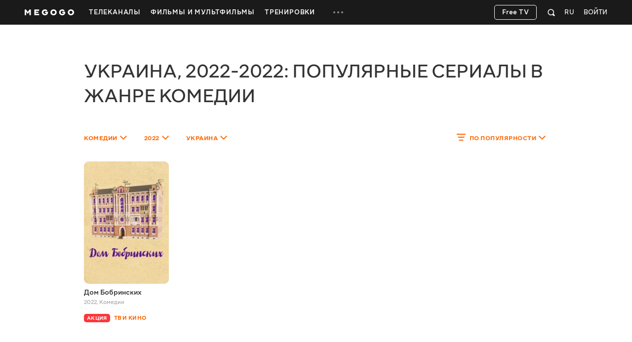

--- FILE ---
content_type: image/svg+xml
request_url: https://s8.vcdn.biz/static/f/9029843251/icon-megogo.svg
body_size: 523
content:
<svg xmlns="http://www.w3.org/2000/svg" width="96" height="96" viewBox="0 0 96 96">
  <path fill="#fff"
        d="M7.596 19.488C4 23.105 4 30.128 4 44.166v12.4c0 9.406 0 14.105 2.251 17.483a13.43 13.43 0 0 0 3.687 3.693C13.309 80 18.002 80 27.388 80h41.224c9.386 0 14.079 0 17.45-2.258a13.336 13.336 0 0 0 3.687-3.693C92 70.671 92 65.97 92 56.566V44.17c0-14.042 0-21.062-3.597-24.679a12.347 12.347 0 0 0-5.508-3.205c-4.918-1.338-11.004 2.137-23.173 9.087l-1.028.588c-4.46 2.548-6.691 3.82-9.098 4.136-1.058.138-2.13.138-3.188 0-2.407-.315-4.638-1.588-9.099-4.136l-1.027-.588-.03-.017c-12.153-6.939-18.233-10.41-23.147-9.074a12.347 12.347 0 0 0-5.509 3.206Z"/>
</svg>
